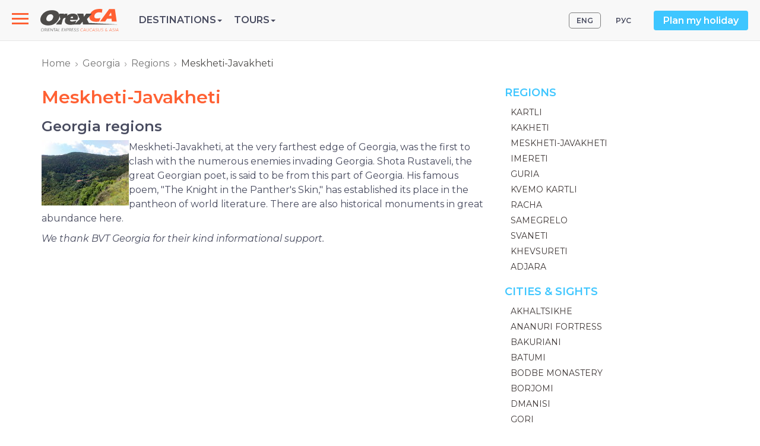

--- FILE ---
content_type: text/html; charset=utf-8
request_url: https://www.orexca.com/georgia/regions/meskheti_javakheti.htm
body_size: 5329
content:
<!DOCTYPE html>
<html lang="en">
  <head>
     
    <meta http-equiv="Content-Type" content="text/html; charset=utf-8">
    <title>Meskheti-Javakheti :: Information about regions of Georgia</title>

    <meta name="description" content="Meskheti-Javakheti. Information about regions of Georgia. About Georgia Business and Travel Georgia information. Georgia history. Georgia pictuers. Map of Georgia. Emblem and Flag of Georgia. Picture Georgia">
    <meta name="keywords" content="Georgia, Currency Georgia, country Georgia, Language Georgia, map of Georgia, population of Georgia, Central Asia, map of Georgia, Travellers in Georgia, Georgia economy, culture of Georgia, Picture Georgia, Georgia time zone, Georgia info, Flag, Emblem, Georgia, Language, Georgian , Language Georgian , Industry in Georgia, Shopping in Georgia, Transport in Georgia, Agriculture in Georgia, Republic of Georgia">
    <meta http-equiv="X-UA-Compatible" content="IE=edge">
    <meta name="viewport" content="width=device-width, initial-scale=1, user-scalable=no">
    
<!-- Open Graph Meta Tags -->
<meta property="og:url" content="https://www.orexca.com/georgia/regions/meskheti_javakheti.htm" />
<meta property="og:type" content="website" />
<meta property="og:title" content="Meskheti-Javakheti :: Information about regions of Georgia" />
<meta property="og:description" content="Meskheti-Javakheti. Information about regions of Georgia. About Georgia Business and Travel Georgia information. Georgia history. Georgia pictuers. Map of Georgia. Emblem and Flag of Georgia. Picture Georgia" />
<meta property="og:image" content="https://www.orexca.comhttps://georgia.orexca.com/img/regions/meskhet_javakheti.jpg" />
    <link href="/css/bootstrap.min.css" rel="stylesheet">
    <link href="/css/style.css" rel="stylesheet">   
        <link rel="canonical" href="https://www.orexca.com/georgia/regions/meskheti_javakheti.htm" /> 
        

<!-- Google Tag Manager -->
<script>(function(w,d,s,l,i){w[l]=w[l]||[];w[l].push({'gtm.start':
new Date().getTime(),event:'gtm.js'});var f=d.getElementsByTagName(s)[0],
j=d.createElement(s),dl=l!='dataLayer'?'&l='+l:'';j.async=true;j.src=
'https://www.googletagmanager.com/gtm.js?id='+i+dl;f.parentNode.insertBefore(j,f);
})(window,document,'script','dataLayer','GTM-K6296FJ');</script>
<!-- End Google Tag Manager -->  </head>
  <body data-spy="scroll" data-target="#TourMenuSpy" data-offset="80">
<!-- Google Tag Manager (noscript) -->
<noscript><iframe src="https://www.googletagmanager.com/ns.html?id=GTM-K6296FJ"
height="0" width="0" style="display:none;visibility:hidden"></iframe></noscript>
<!-- End Google Tag Manager (noscript) --><header>
    <div class="navbar navbar-default navbar-fixed-top navi d-flex align-items-center">

  <!-- Slide-menu -->
  <nav role="navigation">

    <div id="menuToggle">

      <input type="checkbox" />

      <span></span>

      <span></span>

      <span></span>

      <ul id="menu">        

          <li><a href="/about.htm">About OrexCA</a></li>

          <li><a href="/careers.htm">Careers</a></li>

       <li><a href="/pdf-files/booking-terms_and_conditions_orexca.pdf" target="_blank">Booking Terms</a></li>

          <li><a href="/contacts.htm">Contacts</a></li>

          <li class='visible-xs'><div style='margin:20px 0 10px 0;'> </div> 

          <a href='/armenia/tours.htm' title='Armenia – Country of Talking Stones'>Armenia Tours</a><br>

          <a href='/azerbaijan/tours.htm' title='Azerbaijan - Land of Fire'>Azerbaijan Tours</a><br>
<a href='/caucasus/tours.htm' title='Caucasus Tours'>Caucasus Tours</a><br>
          <a href='/central-asia/tours.htm' title='Central Asia'>Central Asia Tours</a><br>

          <a href='/georgia/tours.htm' title='Fascinating Georgia Country'>Georgia Tours</a><br>

          <a href='/kazakhstan/tours.htm' title='Kazakhstan - at the Crossroads of Civilizations, in the Heart of Eurasia'>Kazakhstan Tours</a><br>

          <a href='/kyrgyzstan/tours.htm' title='Kyrgyzstan - Land of the Tien Shan'>Kyrgyzstan Tours</a><br>

          <a href='/silkroad/tours.htm' title='The Great Silk Road Guide'>Silk Road Tours</a><br>

          <a href='/tajikistan/tours.htm' title='Tajikistan - a Country on the "Top of Central Asia"'>Tajikistan Tours</a><br>

          <a href='/turkmenistan/tours.htm' title='Turkmenistan - Discover Undiscovered!'>Turkmenistan Tours</a><br>

          <a href='/uzbekistan/tours.htm' title='Uzbekistan. Naturally Irresistible!'>Uzbekistan Tours</a></li>

          

        <p class="contacts">Tel.: <a href="tel:+998712009600" style="color:#f1c40f;">(+998 71) 200-96-00</a><br>

        

E-mail: info@OrexCA.com</p>

      </ul>

    </div>

</nav>


  <a href="/" class="or-logo">
    <img src="/image/logo.svg" alt='logo'>
  </a>

    <ul class="list-unstyled mb-0 or-menu">
    <li role="presentation" class="dropdown or-menu__item">
      <a class="dropdown-toggle text-uppercase" data-toggle="dropdown" href="#" role="button" aria-haspopup="true" aria-expanded="false">Destinations<span class="caret"></span></a>

      <ul class="dropdown-menu">
          <li><a href='/silkroad.htm' title='The Great Silk Road guide'><strong>Silk Road</strong></a></li>
          <li><a href='/central-asia.htm' title='Central Asia'><strong>Central Asia</strong></a></li>
          <li><a href='/kazakhstan.htm' title='Kazakhstan Travel Guide'>Kazakhstan</a></li>
          <li><a href='/kyrgyzstan.htm' title='Kyrgyzstan Travel Guide'>Kyrgyzstan</a></li>
          <li><a href='/tajikistan.htm' title='Tajikistan Travel Guide'>Tajikistan</a></li>
          <li><a href='/turkmenistan.htm' title='Turkmenistan Travel Guide'>Turkmenistan</a></li>
          <li><a href='/uzbekistan.htm' title='Uzbekistan Travel Guide'>Uzbekistan</a></li>
          <li><a href='/caucasus.htm' title='Caucasus'><strong>Caucasus</strong></a></li>
          <li><a href='/armenia.htm' title='Armenia Travel Guide'>Armenia</a></li>
          <li><a href='/azerbaijan.htm' title='Azerbaijan Travel Guide'>Azerbaijan</a></li>
          <li><a href='/georgia.htm' title='Georgia Travel Guide'>Georgia</a></li>
          <li><a href='/russia.htm' title='Russia Travel Guide'><b>Russia</b></a></li>
      </ul>

    </li>

    <li role="presentation" class="dropdown or-menu__item">
      <a class="dropdown-toggle text-uppercase" data-toggle="dropdown" href="#" role="button" aria-haspopup="true" aria-expanded="false">Tours<span class="caret"></span></a>

      <ul class="dropdown-menu">
          <li><a href='/silkroad/tours.htm' title='Silk Road Tours'><strong>Silk Road Tours</strong></a></li>
          <li><a href='/central-asia/tours.htm' title='Central Asia Tours'><strong>Central Asia Tours</strong></a></li>
          <li><a href='/uzbekistan/tours.htm' title='Uzbekistan Tours'>Uzbekistan Tours</a></li>
          <li><a href='/kazakhstan/tours.htm' title='Kazakhstan Tours'>Kazakhstan Tours</a></li>
          <li><a href='/kyrgyzstan/tours.htm' title='Kyrgyzstan Tours'>Kyrgyzstan Tours</a></li>
          <li><a href='/tajikistan/tours.htm' title='Tajikistan Tours'>Tajikistan Tours</a></li>
          <li><a href='/turkmenistan/tours.htm' title='Turkmenistan Tours'>Turkmenistan Tours</a></li>
          <li><a href='/caucasus/tours.htm' title='Caucasus Tours'><strong>Caucasus Tours</strong></a></li>
          <li><a href='/armenia/tours.htm' title='Armenia Tours'>Armenia Tours</a></li>
          <li><a href='/azerbaijan/tours.htm' title='Azerbaijan Tours'>Azerbaijan Tours</a></li>
          <li><a href='/georgia/tours.htm' title='Georgia Tours'>Georgia Tours</a></li>
      </ul>

    </li>

      
</ul>


  <!-- or-top-right -->
  <div class="or-top-right ml-auto d-flex align-items-center hidden-sm hidden-xs">
        <ul class='nav nav-pills pull-right lang'>
    <li class='active'><a href="/georgia/regions/meskheti_javakheti.htm" title="Meskheti-Javakheti">ENG</a></li> 
    <li><a href="/rus/georgia/regions/meskheti_javakheti.htm" title="Месхети-Джавахети">РУС</a></li>
</ul>
    <a href="#" class="btn btn-info" data-toggle="modal" data-target="#PlanMyHoliday">Plan my holiday</a>
    
    <!-- Modal -->
    <div class="modal fade" id="PlanMyHoliday" tabindex="-1" role="dialog" aria-labelledby="myModalLabel">
      <div class="modal-dialog" role="document">
        <div class="modal-content">
          <div class="modal-header">
            <button type="button" class="close" data-dismiss="modal" aria-label="Close"><span aria-hidden="true">&times;</span></button>
            <h4 class="modal-title" id="myModalLabel">Plan my holiday</h4>
          </div>
          <div class="modal-body">
            <p>We are glad to answer and assist, please send us your questions or queries.</p>
<div class='row'>
    <div class='col-sm-9'>
         <form action="/contacts.htm" method="post" name="request" class="form-horizontal" style='margin:6px 0 10px 0;'>  
            <input name="name" id="name" class="name" size="20">
            <input name="Nm" type="text" id="inputName" class="form-control" placeholder="Full Name" required>
            <input name="mail" id="mail" class="name" size="20">
            <input name="Email" type="email" id="inputEmail" class="form-control" placeholder="Email" required>
            <textarea name="Comments" id="inputComments" rows="5" class="form-control" placeholder="Comments" required></textarea>
            <input name="submit" value="Send your comments" type="submit" class="btn btn-primary">
        </form>
    </div>
</div>
<br>           </div>
        </div>
      </div>
    </div>
    
  </div>
  <!-- END or-top-right -->

    </div></header>

<!-- wrapper -->
<div class="wrapper">
    <div class="container">
        <div class="row">
            <ol class="breadcrumb">   
<li><a href='/' title='Orexca Home Page'>Home</a></li><li><a href='/georgia.htm' title='Georgia Travel Guide'>Georgia</a></li><li><a href='/georgia/regions.htm' title='Information about regions of Georgia'>Regions</a></li><li class='active'>Meskheti-Javakheti</li></ol>                            <section class="col-md-8">
                    <article><h1>Meskheti-Javakheti</h1><h2>Georgia regions</h2>

<p><img alt="Meskhet-Javakheti" src="https://georgia.orexca.com/img/regions/meskhet_javakheti.jpg" style="margin-bottom: 10px; float: left;" /> Meskheti-Javakheti, at the very farthest edge of Georgia, was the first to clash with the numerous enemies invading Georgia. Shota Rustaveli, the great Georgian poet, is said to be from this part of Georgia. His famous poem, &quot;The Knight in the Panther&#39;s Skin,&quot; has established its place in the pantheon of world literature. There are also historical monuments in great abundance here.</p>

<p><em>We thank BVT Georgia for their kind informational support.</em></p></article>                </section>
                <aside class="col-md-4">
                    
<div class='border'>
    <h2>Regions</h2>
        <ul class='blue-list'><li><a href='/georgia/regions/kartli.htm' title='Kartli'>Kartli</a></li><li><a href='/georgia/regions/kakheti.htm' title='Kakheti'>Kakheti</a></li><li><a href='/georgia/regions/meskheti_javakheti.htm' title='Meskheti-Javakheti'>Meskheti-Javakheti</a></li><li><a href='/georgia/regions/imereti.htm' title='Imereti'>Imereti</a></li><li><a href='/georgia/regions/guria_megrelia.htm' title='Guria'>Guria</a></li><li><a href='/georgia/regions/kvemo_kartli.htm' title='Kvemo Kartli'>Kvemo Kartli</a></li><li><a href='/georgia/regions/racha.htm' title='Racha'>Racha</a></li><li><a href='/georgia/regions/samegrelo.htm' title='Samegrelo'>Samegrelo</a></li><li><a href='/georgia/regions/svaneti.htm' title='Svaneti'>Svaneti</a></li><li><a href='/georgia/regions/khevsureti.htm' title='Khevsureti'>Khevsureti</a></li><li><a href='/georgia/regions/adjara.htm' title='Adjara'>Adjara</a></li></ul>
</div><div class='border'>
        
    <h2><a role="button" data-toggle="collapse" href="#colSights" aria-expanded="false" aria-controls="colSights">Cities & Sights <span class="glyphicon glyphicon-triangle-bottom visible-xs-inline"></span></a></h2>
        <ul class='blue-list collapse in' id="colSights">
<li><a href='/georgia/akhaltsikhe.htm' title='Akhaltsikhe, Georgia'>Akhaltsikhe</a></li><li><a href='/georgia/ananuri-fortress.htm' title='Ananuri Fortress, Georgia'>Ananuri Fortress</a></li><li><a href='/georgia/bakuriani.htm' title='Bakuriani, Georgia'>Bakuriani</a></li><li><a href='/georgia/batumi.htm' title='Batumi'>Batumi</a></li><li><a href='/georgia/bodbe.htm' title='Bodbe Monastery, Georgia'>Bodbe Monastery</a></li><li><a href='/georgia/borjomi.htm' title='Borjomi, Georgia'>Borjomi</a></li><li><a href='/georgia/dmanisi.htm' title='Dmanisi, Georgia'>Dmanisi</a></li><li><a href='/georgia/gori.htm' title='Gori, Georgia'>Gori</a></li><li><a href='/georgia/kakheti.htm' title='Kakheti Travel Guide'>Kakheti</a></li><li><a href='/georgia/kutaisi.htm' title='Kutaisi, Georgia'>Kutaisi</a></li><li><a href='/georgia/mtskheta.htm' title='Mtskheta, Georgia'>Mtskheta</a></li><li><a href='/georgia/tbilisi.htm' title='Tbilisi - Capital of Georgia'>Tbilisi</a></li><li><a href='/georgia/telavi.htm' title='Telavi, Georgia'>Telavi</a></li><li><a href='/georgia/vardzia.htm' title='Vardzia, Georgia'>Vardzia</a></li> 
        </ul>
</div>                </aside>
            
            <!-- You Might Also Enjoy Tours  -->

                    </div>
    </div>


</div>

<!-- END wrapper -->

<footer>
  <hr class="footer">
    <div class="container">
        
    <div class="copyright">    
        <a href=""><img src="/image/logo.svg" style="margin-bottom: 8px;"></a>

        <a rel="nofollow" href="https://www.youtube.com/@orientalexpressca" target="_blank">
            <div id="youtube"></div>
        </a>
        <a rel="nofollow" href="https://www.instagram.com/orexcacom/" target="_blank">
            <div id="instagram"></div>
        </a>
        <a rel="nofollow" href="https://www.facebook.com/OrexCA/" target="_blank">
            <div id="facebook"></div>
        </a>
                <p>OrexCA.com © 2003-2026. All rights reserved.</p>  
          
    </div>           

    </div>

</footer>
 

    <script src="https://ajax.googleapis.com/ajax/libs/jquery/1.12.4/jquery.min.js"></script>
    <script src="/js/bootstrap.min.js"></script>
    <link rel="stylesheet" href="//code.jquery.com/ui/1.11.4/themes/smoothness/jquery-ui.css">
    <script src="//code.jquery.com/ui/1.11.4/jquery-ui.js"></script>
             
    
<link href="/css/lightgallery.min.css" rel="stylesheet">
<script src='/js/lightgallery.min.js'></script>
<!-- lightgallery plugins -->
<script src='/js/lg-thumbnail.min.js'></script>
<script src='/js/lg-fullscreen.min.js'></script>

<script type='text/javascript'>
    $(document).ready(function() {
        $('section.col-md-8, div.col-sm-4').lightGallery({
            download: false,
            selector: "[rel='lightbox[gallery]']"
        });
    });
</script>

<script type='text/javascript'>
var maxheight = 600;
var windowWidth = $(window).width();
if(windowWidth <= 768){        
        $('.collapse').removeClass('in');
        $('.dropdown').removeClass('hovermenu');
        maxheight = 100;
    }
// Readmore
var showText = "<div class='dropdown text-center'>More <span class='caret'></span></div>";
var hideText = "<div class='dropup text-center'>Less <span class='caret'></span></div>";

$('.readmore').each(function () {
    var text = $(this);    
    if (text.find('img').length && windowWidth <= 768) maxheight = 290;
    if (maxheight!= 0 && text.height() > maxheight){text.css({ 'overflow': 'hidden','height': maxheight + 'px' });

    var link = $('<a href="#">' + showText + '</a>');
    var linkDiv = $('<div></div>');
    linkDiv.append(link);
    $(this).after(linkDiv);

    link.click(function (event) {
      event.preventDefault();
      if (text.height() > maxheight) {
          $(this).html(showText);
          text.css('height', maxheight + 'px');
      } else {
          $(this).html(hideText);
          text.css('height', 'auto');
      }
    });
    }       
});
// Datepicker
$(function() {
    var dates = $( "#from, #to" ).datepicker({
        minDate:1,
        defaultDate: "+1d",
        
        dateFormat: 'dd-mm-yy',
        onSelect: function( selectedDate ) {
            var option = this.id == "from" ? "minDate" : "maxDate",
                instance = $( this ).data( "datepicker" ),
                date = $.datepicker.parseDate(
                    instance.settings.dateFormat ||
                    $.datepicker._defaults.dateFormat,
                    selectedDate, instance.settings );
            dates.not( this ).datepicker( "option", option, date );
        }
    });
});
$(function() {
    var dates = $( "#from2, #to2" ).datepicker({
        minDate:1,
        defaultDate: "+1d",
  
        dateFormat: 'dd-mm-yy',
        onSelect: function( selectedDate ) {
            var option = this.id == "from2" ? "minDate" : "maxDate",
                instance = $( this ).data( "datepicker" ),
                date = $.datepicker.parseDate(
                    instance.settings.dateFormat ||
                    $.datepicker._defaults.dateFormat,
                    selectedDate, instance.settings );
            dates.not( this ).datepicker( "option", option, date );
        }
    });
});
$('[data-toggle="popover"]').popover({html:true,trigger:'hover'}); 

function openNav() {
      document.getElementById("mySidenav").style.width = "300px";
      document.getElementById("main").style.marginLeft = "300px";
    }

    function closeNav() {
      document.getElementById("mySidenav").style.width = "0";
      document.getElementById("main").style.marginLeft = "0";
    }  
    
$(document).ready(function(){
    $('.photo-carusel').slick({
    arrows: false,
    slidesToShow: 1,
    slidesToScroll: 1,
    lazyLoad: 'ondemand'
    });
});
</script>
  </body>
</html>

--- FILE ---
content_type: image/svg+xml
request_url: https://www.orexca.com/image/arrow-right.svg
body_size: 550
content:
<?xml version="1.0" encoding="utf-8"?>
<!-- Generator: Adobe Illustrator 16.0.0, SVG Export Plug-In . SVG Version: 6.00 Build 0)  -->
<!DOCTYPE svg PUBLIC "-//W3C//DTD SVG 1.1//EN" "http://www.w3.org/Graphics/SVG/1.1/DTD/svg11.dtd">
<svg version="1.1" id="Слой_1" xmlns="http://www.w3.org/2000/svg" xmlns:xlink="http://www.w3.org/1999/xlink" x="0px" y="0px"
	 width="3.52px" height="6.583px" viewBox="0 -0.583 3.52 6.583" enable-background="new 0 -0.583 3.52 6.583" xml:space="preserve"
	>
<g>
	<g>
		<path fill="#9C9B9A" d="M3.433,2.187l-2.67-2.67c-0.06-0.07-0.15-0.1-0.23-0.1c-0.079,0-0.17,0.03-0.239,0.1l-0.2,0.2
			c-0.13,0.13-0.13,0.34,0,0.46l2.25,2.24l-2.24,2.24c-0.07,0.07-0.1,0.15-0.1,0.24s0.029,0.17,0.1,0.23l0.2,0.199
			c0.05,0.061,0.14,0.09,0.22,0.09s0.17-0.029,0.23-0.1l2.67-2.67c0.07-0.06,0.109-0.14,0.1-0.23
			C3.532,2.327,3.493,2.247,3.433,2.187z"/>
	</g>
</g>
</svg>
